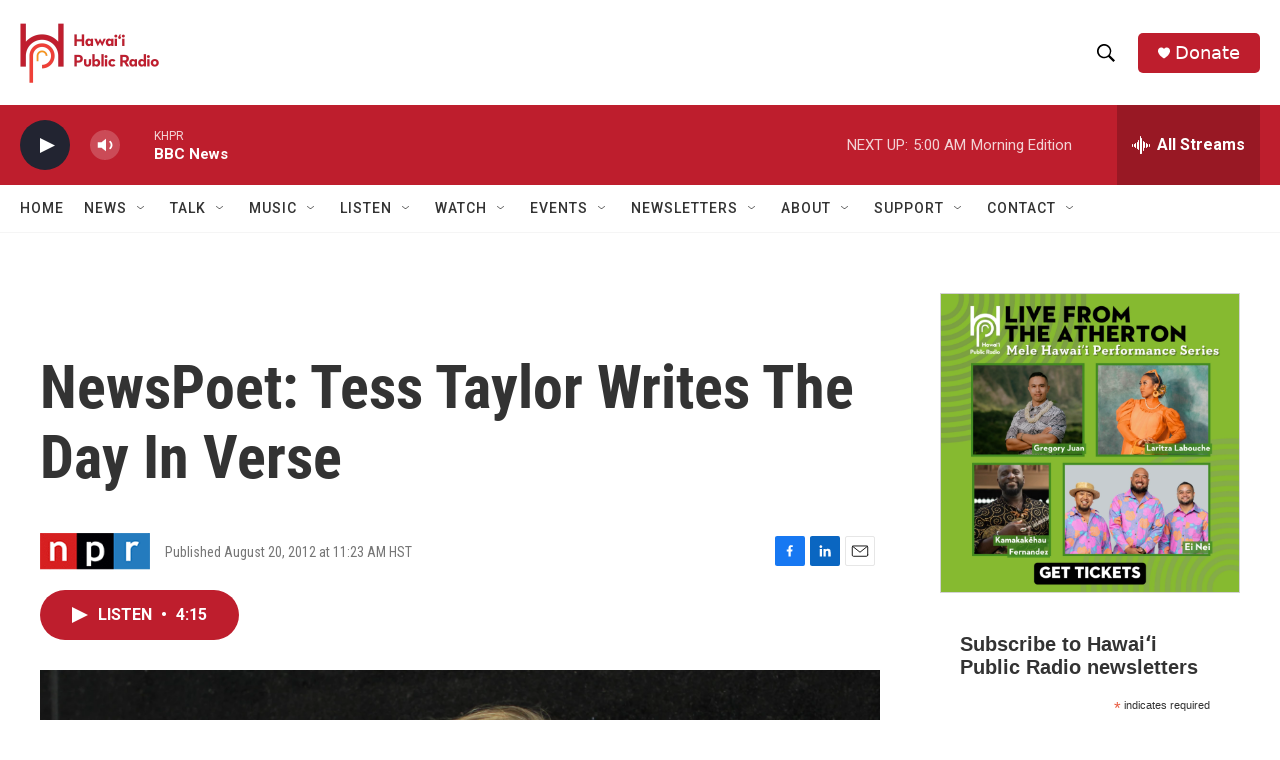

--- FILE ---
content_type: text/html; charset=utf-8
request_url: https://www.google.com/recaptcha/api2/aframe
body_size: 264
content:
<!DOCTYPE HTML><html><head><meta http-equiv="content-type" content="text/html; charset=UTF-8"></head><body><script nonce="E0bkaa_hKeOb1QLKrHNrzA">/** Anti-fraud and anti-abuse applications only. See google.com/recaptcha */ try{var clients={'sodar':'https://pagead2.googlesyndication.com/pagead/sodar?'};window.addEventListener("message",function(a){try{if(a.source===window.parent){var b=JSON.parse(a.data);var c=clients[b['id']];if(c){var d=document.createElement('img');d.src=c+b['params']+'&rc='+(localStorage.getItem("rc::a")?sessionStorage.getItem("rc::b"):"");window.document.body.appendChild(d);sessionStorage.setItem("rc::e",parseInt(sessionStorage.getItem("rc::e")||0)+1);localStorage.setItem("rc::h",'1770127773222');}}}catch(b){}});window.parent.postMessage("_grecaptcha_ready", "*");}catch(b){}</script></body></html>